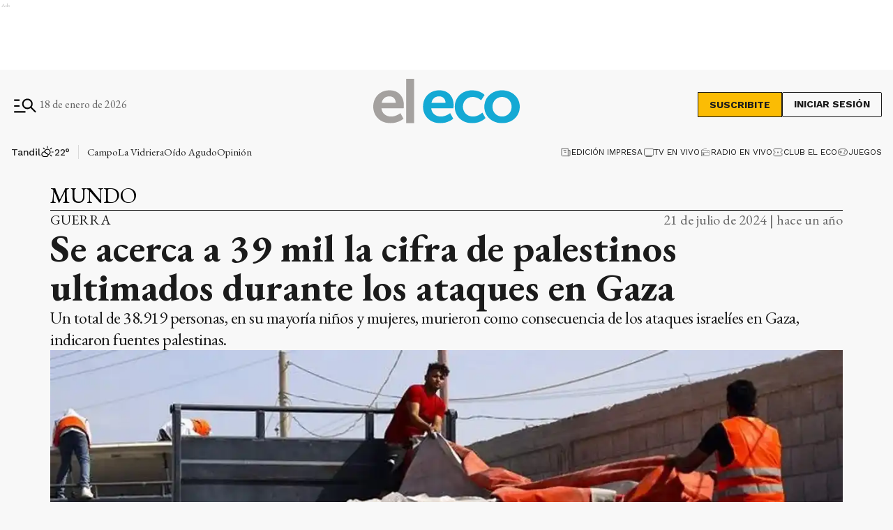

--- FILE ---
content_type: text/html; charset=utf-8
request_url: https://www.google.com/recaptcha/api2/aframe
body_size: 270
content:
<!DOCTYPE HTML><html><head><meta http-equiv="content-type" content="text/html; charset=UTF-8"></head><body><script nonce="ONL_7PPFSYbHPvcYLVt4DA">/** Anti-fraud and anti-abuse applications only. See google.com/recaptcha */ try{var clients={'sodar':'https://pagead2.googlesyndication.com/pagead/sodar?'};window.addEventListener("message",function(a){try{if(a.source===window.parent){var b=JSON.parse(a.data);var c=clients[b['id']];if(c){var d=document.createElement('img');d.src=c+b['params']+'&rc='+(localStorage.getItem("rc::a")?sessionStorage.getItem("rc::b"):"");window.document.body.appendChild(d);sessionStorage.setItem("rc::e",parseInt(sessionStorage.getItem("rc::e")||0)+1);localStorage.setItem("rc::h",'1768765793363');}}}catch(b){}});window.parent.postMessage("_grecaptcha_ready", "*");}catch(b){}</script></body></html>

--- FILE ---
content_type: application/javascript; charset=utf-8
request_url: https://fundingchoicesmessages.google.com/f/AGSKWxUGsX5jeu_x4LlbfpCHgdjNkeg9SC55LnWeYITHzya8DU3CNw3TLNNsz9YJqNXQy7INZ0DgubxjE7iddAs6VlBKWAHpzKjFB0_zsSGzXBgPwmQlXtppDJEpCusab0ZIhmJST1Hynxt1Oc0rspJw6PnwJnwq97aFKG_Re-YWV-BWghIxpKAOiSfzmt7g/_/adstx./ad/login-/adzoneleft./awe2.js/120x600_
body_size: -1288
content:
window['4202f995-de81-4940-be76-b753f0adc751'] = true;

--- FILE ---
content_type: application/javascript; charset=UTF-8
request_url: https://www.eleco.com.ar/_next/static/chunks/pages/_app-d57d5f7a76d2f8a5.js
body_size: 14189
content:
(self.webpackChunk_N_E=self.webpackChunk_N_E||[]).push([[2888],{27484:function(e){var t;t=function(){"use strict";var e="millisecond",t="second",n="minute",o="hour",r="week",a="month",i="quarter",s="year",c="date",u="Invalid Date",l=/^(\d{4})[-/]?(\d{1,2})?[-/]?(\d{0,2})[Tt\s]*(\d{1,2})?:?(\d{1,2})?:?(\d{1,2})?[.:]?(\d+)?$/,_=/\[([^\]]+)]|Y{1,4}|M{1,4}|D{1,2}|d{1,4}|H{1,2}|h{1,2}|a|A|m{1,2}|s{1,2}|Z{1,2}|SSS/g,d={name:"en",weekdays:"Sunday_Monday_Tuesday_Wednesday_Thursday_Friday_Saturday".split("_"),months:"January_February_March_April_May_June_July_August_September_October_November_December".split("_"),ordinal:function(e){var t=["th","st","nd","rd"],n=e%100;return"["+e+(t[(n-20)%10]||t[n]||t[0])+"]"}},f=function(e,t,n){var o=String(e);return!o||o.length>=t?e:""+Array(t+1-o.length).join(n)+e},m="en",p={};p[m]=d;var h="$isDayjsObject",v=function(e){return e instanceof b||!(!e||!e[h])},g=function e(t,n,o){var r;if(!t)return m;if("string"==typeof t){var a=t.toLowerCase();p[a]&&(r=a),n&&(p[a]=n,r=a);var i=t.split("-");if(!r&&i.length>1)return e(i[0])}else{var s=t.name;p[s]=t,r=s}return!o&&r&&(m=r),r||!o&&m},y=function(e,t){if(v(e))return e.clone();var n="object"==typeof t?t:{};return n.date=e,n.args=arguments,new b(n)},E={s:f,z:function(e){var t=-e.utcOffset(),n=Math.abs(t);return(t<=0?"+":"-")+f(Math.floor(n/60),2,"0")+":"+f(n%60,2,"0")},m:function e(t,n){if(t.date()<n.date())return-e(n,t);var o=12*(n.year()-t.year())+(n.month()-t.month()),r=t.clone().add(o,a),i=n-r<0,s=t.clone().add(o+(i?-1:1),a);return+(-(o+(n-r)/(i?r-s:s-r))||0)},a:function(e){return e<0?Math.ceil(e)||0:Math.floor(e)},p:function(u){return({M:a,y:s,w:r,d:"day",D:c,h:o,m:n,s:t,ms:e,Q:i})[u]||String(u||"").toLowerCase().replace(/s$/,"")},u:function(e){return void 0===e}};E.l=g,E.i=v,E.w=function(e,t){return y(e,{locale:t.$L,utc:t.$u,x:t.$x,$offset:t.$offset})};var b=function(){function d(e){this.$L=g(e.locale,null,!0),this.parse(e),this.$x=this.$x||e.x||{},this[h]=!0}var f=d.prototype;return f.parse=function(e){this.$d=function(e){var t=e.date,n=e.utc;if(null===t)return new Date(NaN);if(E.u(t))return new Date;if(t instanceof Date)return new Date(t);if("string"==typeof t&&!/Z$/i.test(t)){var o=t.match(l);if(o){var r=o[2]-1||0,a=(o[7]||"0").substring(0,3);return n?new Date(Date.UTC(o[1],r,o[3]||1,o[4]||0,o[5]||0,o[6]||0,a)):new Date(o[1],r,o[3]||1,o[4]||0,o[5]||0,o[6]||0,a)}}return new Date(t)}(e),this.init()},f.init=function(){var e=this.$d;this.$y=e.getFullYear(),this.$M=e.getMonth(),this.$D=e.getDate(),this.$W=e.getDay(),this.$H=e.getHours(),this.$m=e.getMinutes(),this.$s=e.getSeconds(),this.$ms=e.getMilliseconds()},f.$utils=function(){return E},f.isValid=function(){return this.$d.toString()!==u},f.isSame=function(e,t){var n=y(e);return this.startOf(t)<=n&&n<=this.endOf(t)},f.isAfter=function(e,t){return y(e)<this.startOf(t)},f.isBefore=function(e,t){return this.endOf(t)<y(e)},f.$g=function(e,t,n){return E.u(e)?this[t]:this.set(n,e)},f.unix=function(){return Math.floor(this.valueOf()/1e3)},f.valueOf=function(){return this.$d.getTime()},f.startOf=function(e,i){var u=this,l=!!E.u(i)||i,_=E.p(e),d=function(e,t){var n=E.w(u.$u?Date.UTC(u.$y,t,e):new Date(u.$y,t,e),u);return l?n:n.endOf("day")},f=function(e,t){return E.w(u.toDate()[e].apply(u.toDate("s"),(l?[0,0,0,0]:[23,59,59,999]).slice(t)),u)},m=this.$W,p=this.$M,h=this.$D,v="set"+(this.$u?"UTC":"");switch(_){case s:return l?d(1,0):d(31,11);case a:return l?d(1,p):d(0,p+1);case r:var g=this.$locale().weekStart||0,y=(m<g?m+7:m)-g;return d(l?h-y:h+(6-y),p);case"day":case c:return f(v+"Hours",0);case o:return f(v+"Minutes",1);case n:return f(v+"Seconds",2);case t:return f(v+"Milliseconds",3);default:return this.clone()}},f.endOf=function(e){return this.startOf(e,!1)},f.$set=function(r,i){var u,l=E.p(r),_="set"+(this.$u?"UTC":""),d=((u={}).day=_+"Date",u[c]=_+"Date",u[a]=_+"Month",u[s]=_+"FullYear",u[o]=_+"Hours",u[n]=_+"Minutes",u[t]=_+"Seconds",u[e]=_+"Milliseconds",u)[l],f="day"===l?this.$D+(i-this.$W):i;if(l===a||l===s){var m=this.clone().set(c,1);m.$d[d](f),m.init(),this.$d=m.set(c,Math.min(this.$D,m.daysInMonth())).$d}else d&&this.$d[d](f);return this.init(),this},f.set=function(e,t){return this.clone().$set(e,t)},f.get=function(e){return this[E.p(e)]()},f.add=function(e,i){var c,u=this;e=Number(e);var l=E.p(i),_=function(t){var n=y(u);return E.w(n.date(n.date()+Math.round(t*e)),u)};if(l===a)return this.set(a,this.$M+e);if(l===s)return this.set(s,this.$y+e);if("day"===l)return _(1);if(l===r)return _(7);var d=((c={})[n]=6e4,c[o]=36e5,c[t]=1e3,c)[l]||1,f=this.$d.getTime()+e*d;return E.w(f,this)},f.subtract=function(e,t){return this.add(-1*e,t)},f.format=function(e){var t=this,n=this.$locale();if(!this.isValid())return n.invalidDate||u;var o=e||"YYYY-MM-DDTHH:mm:ssZ",r=E.z(this),a=this.$H,i=this.$m,s=this.$M,c=n.weekdays,l=n.months,d=n.meridiem,f=function(e,n,r,a){return e&&(e[n]||e(t,o))||r[n].slice(0,a)},m=function(e){return E.s(a%12||12,e,"0")},p=d||function(e,t,n){var o=e<12?"AM":"PM";return n?o.toLowerCase():o};return o.replace(_,function(e,o){return o||function(e){switch(e){case"YY":return String(t.$y).slice(-2);case"YYYY":return E.s(t.$y,4,"0");case"M":return s+1;case"MM":return E.s(s+1,2,"0");case"MMM":return f(n.monthsShort,s,l,3);case"MMMM":return f(l,s);case"D":return t.$D;case"DD":return E.s(t.$D,2,"0");case"d":return String(t.$W);case"dd":return f(n.weekdaysMin,t.$W,c,2);case"ddd":return f(n.weekdaysShort,t.$W,c,3);case"dddd":return c[t.$W];case"H":return String(a);case"HH":return E.s(a,2,"0");case"h":return m(1);case"hh":return m(2);case"a":return p(a,i,!0);case"A":return p(a,i,!1);case"m":return String(i);case"mm":return E.s(i,2,"0");case"s":return String(t.$s);case"ss":return E.s(t.$s,2,"0");case"SSS":return E.s(t.$ms,3,"0");case"Z":return r}return null}(e)||r.replace(":","")})},f.utcOffset=function(){return-(15*Math.round(this.$d.getTimezoneOffset()/15))},f.diff=function(e,c,u){var l,_=this,d=E.p(c),f=y(e),m=(f.utcOffset()-this.utcOffset())*6e4,p=this-f,h=function(){return E.m(_,f)};switch(d){case s:l=h()/12;break;case a:l=h();break;case i:l=h()/3;break;case r:l=(p-m)/6048e5;break;case"day":l=(p-m)/864e5;break;case o:l=p/36e5;break;case n:l=p/6e4;break;case t:l=p/1e3;break;default:l=p}return u?l:E.a(l)},f.daysInMonth=function(){return this.endOf(a).$D},f.$locale=function(){return p[this.$L]},f.locale=function(e,t){if(!e)return this.$L;var n=this.clone(),o=g(e,t,!0);return o&&(n.$L=o),n},f.clone=function(){return E.w(this.$d,this)},f.toDate=function(){return new Date(this.valueOf())},f.toJSON=function(){return this.isValid()?this.toISOString():null},f.toISOString=function(){return this.$d.toISOString()},f.toString=function(){return this.$d.toUTCString()},d}(),x=b.prototype;return y.prototype=x,[["$ms",e],["$s",t],["$m",n],["$H",o],["$W","day"],["$M",a],["$y",s],["$D",c]].forEach(function(e){x[e[1]]=function(t){return this.$g(t,e[0],e[1])}}),y.extend=function(e,t){return e.$i||(e(t,b,y),e.$i=!0),y},y.locale=g,y.isDayjs=v,y.unix=function(e){return y(1e3*e)},y.en=p[m],y.Ls=p,y.p={},y},e.exports=t()},67763:function(e,t,n){var o;o=function(e){"use strict";var t,n={name:"es",monthsShort:"ene_feb_mar_abr_may_jun_jul_ago_sep_oct_nov_dic".split("_"),weekdays:"domingo_lunes_martes_mi\xe9rcoles_jueves_viernes_s\xe1bado".split("_"),weekdaysShort:"dom._lun._mar._mi\xe9._jue._vie._s\xe1b.".split("_"),weekdaysMin:"do_lu_ma_mi_ju_vi_s\xe1".split("_"),months:"enero_febrero_marzo_abril_mayo_junio_julio_agosto_septiembre_octubre_noviembre_diciembre".split("_"),weekStart:1,formats:{LT:"H:mm",LTS:"H:mm:ss",L:"DD/MM/YYYY",LL:"D [de] MMMM [de] YYYY",LLL:"D [de] MMMM [de] YYYY H:mm",LLLL:"dddd, D [de] MMMM [de] YYYY H:mm"},relativeTime:{future:"en %s",past:"hace %s",s:"unos segundos",m:"un minuto",mm:"%d minutos",h:"una hora",hh:"%d horas",d:"un d\xeda",dd:"%d d\xedas",M:"un mes",MM:"%d meses",y:"un a\xf1o",yy:"%d a\xf1os"},ordinal:function(e){return e+"\xba"}};return(e&&"object"==typeof e&&"default"in e?e:{default:e}).default.locale(n,null,!0),n},e.exports=o(n(27484))},36808:function(e,t,n){var o,r,a; /*!
 * JavaScript Cookie v2.2.1
 * https://github.com/js-cookie/js-cookie
 *
 * Copyright 2006, 2015 Klaus Hartl & Fagner Brack
 * Released under the MIT license
 */ a=function(){function e(){for(var e=0,t={};e<arguments.length;e++){var n=arguments[e];for(var o in n)t[o]=n[o]}return t}function t(e){return e.replace(/(%[0-9A-Z]{2})+/g,decodeURIComponent)}return function n(o){function r(){}function a(t,n,a){if("undefined"!=typeof document){"number"==typeof(a=e({path:"/"},r.defaults,a)).expires&&(a.expires=new Date(new Date*1+864e5*a.expires)),a.expires=a.expires?a.expires.toUTCString():"";try{var i=JSON.stringify(n);/^[\{\[]/.test(i)&&(n=i)}catch(s){}n=o.write?o.write(n,t):encodeURIComponent(String(n)).replace(/%(23|24|26|2B|3A|3C|3E|3D|2F|3F|40|5B|5D|5E|60|7B|7D|7C)/g,decodeURIComponent),t=encodeURIComponent(String(t)).replace(/%(23|24|26|2B|5E|60|7C)/g,decodeURIComponent).replace(/[\(\)]/g,escape);var c="";for(var u in a){if(a[u])c+="; "+u,!0!==a[u]&&(c+="="+a[u].split(";")[0])}return document.cookie=t+"="+n+c}}function i(e,n){if("undefined"!=typeof document){for(var r={},a=document.cookie?document.cookie.split("; "):[],i=0;i<a.length;i++){var s=a[i].split("="),c=s.slice(1).join("=");n||'"'!==c.charAt(0)||(c=c.slice(1,-1));try{var u=t(s[0]);if(c=(o.read||o)(c,u)||t(c),n)try{c=JSON.parse(c)}catch(l){}if(r[u]=c,e===u)break}catch(_){}}return e?r[e]:r}}return r.set=a,r.get=function(e){return i(e,!1)},r.getJSON=function(e){return i(e,!0)},r.remove=function(t,n){a(t,"",e(n,{expires:-1}))},r.defaults={},r.withConverter=n,r}(function(){})},void 0!==(r="function"==typeof(o=a)?o.call(t,n,t,e):o)&&(e.exports=r),e.exports=a()},83454:function(e,t,n){"use strict";var o,r;e.exports=(null==(o=n.g.process)?void 0:o.env)&&"object"==typeof(null==(r=n.g.process)?void 0:r.env)?n.g.process:n(77663)},91118:function(e,t,n){(window.__NEXT_P=window.__NEXT_P||[]).push(["/_app",function(){return n(90518)}])},24608:function(e,t,n){"use strict";n.d(t,{d8:function(){return c},nJ:function(){return u},zt:function(){return l}});var o=n(36808),r=n.n(o),a=n(27304),i=function(){return!0},s=null==a?void 0:a.domain,c=function(e,t,n){if(i()&&(r().set(e,t,n||{expires:1,path:"/"}),"token"===e&&s)){var o=null==n?void 0:n.expires;if(!o){var a=new Date;a.setFullYear(a.getFullYear()+1),o=a.toUTCString()}window.document.cookie="auth_token=".concat(t,"; expires=").concat(o,"; path=/; domain=").concat(s)}},u=function(e){i()&&(r().remove(e,{expires:1}),"token"===e&&s&&(window.document.cookie="auth_token=; expires=Thu, 01 Jan 1970 00:00:00 UTC; path=/; domain=".concat(s)))},l=function(e){return"token"===e?r().get("token")||r().get("auth_token"):r().get(e)}},61474:function(e,t,n){"use strict";n.d(t,{B:function(){return i},LV:function(){return a},vt:function(){return r}});var o=n(83454),r=o.env.NEXT_PUBLIC_GA_ID&&JSON.parse(o.env.NEXT_PUBLIC_GA_ID)||[],a=function(e){Array.isArray(r)&&r.length>0&&r.forEach(function(t){return window.gtag("config",t,{page_path:e})})},i=function(e,t,n,o){Array.isArray(r)&&r.length>0&&window.gtag("event",e,{event_category:"".concat(t),event_label:"".concat(n),value:o})}},90518:function(e,t,n){"use strict";n.r(t),n.d(t,{default:function(){return j}});var o=n(26042),r=n(85893),a=n(67294),i=n(15645),s=n.n(i),c=function(){return(0,r.jsxs)("div",{className:s().previewBanner,children:["Est\xe1s en una vista previa."," ",(0,r.jsx)("a",{href:"/api/exit-preview",className:"underline",children:"Hac\xe9 click ac\xe1"})," ","para salir del modo de vista previa."]})},u=n(93051);n(58092),n(67763);var l=n(11163),_=n(4298),d=n.n(_),f=n(97829),m=n(47568),p=n(97582),h=n(24608);function v(){return(v=(0,m.Z)(function(e){var t,n,o;return(0,p.__generator)(this,function(r){switch(r.label){case 0:if(e.includes("iniciar-sesion")||!(t=(0,h.zt)("token")))return[2];r.label=1;case 1:return r.trys.push([1,3,,4]),[4,fetch("".concat("https://articapiv3.eleco.com.ar/api/v2","/users/register-page"),{method:"POST",headers:{"Content-Type":"application/json",Authorization:"Bearer ".concat(t)},body:JSON.stringify({page_url:e})})];case 2:if(!(n=r.sent()).ok)throw Error("Error en la solicitud: ".concat(n.status," ").concat(n.statusText));return[3,4];case 3:return o=r.sent(),console.error(o),[3,4];case 4:return[2]}})})).apply(this,arguments)}var g="626758435695023",y=function(){g&&window.fbq("track","PageView")},E=n(61474),b=n(83454).env.NEXT_PUBLIC_MARFEEL_ACCOUNT_ID||null,x=(0,a.createContext)(),w=function(e){var t=["Top_Header_Internas","Bottom_Header_Internas","InRead_1_Internas","InRead_2_Internas","InRead_3_Internas","Zocalo","Invasivo",],n=["Top_Header_Notas","Invasivo","Zocalo","1_Bottom_Header_Notas","1_Top_Foto_Notas","1_Cabecera_Nota_Notas","1_InRead_1_Notas","1_InRead_2_Notas","1_InRead_3_Notas","1_InRead_4_Notas","1_InRead_5_Notas","1_Pie_Nota_Notas","2_Bottom_Header_Notas","2_Top_Foto_Notas","2_Cabecera_Nota_Notas","2_InRead_1_Notas","2_InRead_2_Notas","2_InRead_3_Notas","2_InRead_4_Notas","2_Pie_Nota_Notas","3_Bottom_Header_Notas","3_Top_Foto_Notas","3_Cabecera_Nota_Notas","3_InRead_1_Notas","3_InRead_2_Notas","3_InRead_3_Notas","3_InRead_4_Notas","3_Pie_Nota_Notas","4_Bottom_Header_Notas","4_Top_Foto_Notas","4_Cabecera_Nota_Notas","4_InRead_1_Notas","4_InRead_2_Notas","4_InRead_3_Notas","4_InRead_4_Notas","4_Pie_Nota_Notas","5_Bottom_Header_Notas","5_Top_Foto_Notas","5_Cabecera_Nota_Notas","5_InRead_1_Notas","5_InRead_2_Notas","5_InRead_3_Notas","5_InRead_4_Notas","5_Pie_Nota_Notas","6_Bottom_Header_Notas","6_Top_Foto_Notas","6_Cabecera_Nota_Notas","6_InRead_1_Notas","6_InRead_2_Notas","6_InRead_3_Notas","6_InRead_4_Notas","6_Pie_Nota_Notas",],i=["Top_Header","Bottom_Header","Entre_Notas_1","Entre_Notas_2","Entre_Notas_3","Entre_Notas_4","Entre_Notas_5","Entre_Notas_6","Entre_Notas_7","Entre_Notas_8","Entre_Notas_9","Entre_Notas_10","Entre_Notas_11","Entre_Notas_12","Entre_Notas_13","Entre_Notas_14","300x250_1","300x250_2","300x250_3","300x250_4","300x250_5","300x250_6","300x250_7","300x250_8","300x250_9","300x250_10","300x250_11","300x250_12","300x250_13","300x250_14","300x250_15","300x250_16","300x250_17","300x250_18","300x250_19","300x250_20","Invasivo","Zocalo",],s=function(e){return e&&"notas"===e?n:e&&"Internas"===e?t:i},c=(0,a.useMemo)(function(){return{advertisementHome:i,advertisementNotes:n,advertisementInternas:t,getArrayAdvertisement:s}},[n,i,t]);return(0,r.jsx)(x.Provider,(0,o.Z)({value:c},e))},k=n(86770),N=n(96748),T=n(12331),I=n(27304),z=function(){var e=(0,T.aF)(),t=e.haveSuscription,n=e.userRequest,i=(0,a.useState)([]),s=i[0],c=i[1],u=null==I?void 0:I.global_scripts_body;return((0,a.useEffect)(function(){if(!n.loading&&u){var e=t();return c(u.filter(function(t){return!e||"https://360playvid.info/slidepleer/s823s.js"!==t.src})),function(){document.querySelectorAll('[id^="global-script-body-tag-"]').forEach(function(e){return e.remove()})}}},[u,t,n.loading,n]),n.loading)?null:(0,r.jsx)(r.Fragment,{children:s.map(function(e,t){var n=e.id?e.id:"global-script-body-tag-"+t,a={};return e.dataAttributes&&e.dataAttributes.forEach(function(e){for(var t in e)a[t]=e[t]}),(0,r.jsx)(d(),(0,o.Z)({id:n,src:e.src,strategy:"afterInteractive"},e.async?{defer:!0}:{},a),"script-body-"+t)})})},S=n(83454);n.e(6337).then(n.t.bind(n,66337,23));var j=function(e){var t,n,i,s,_,m,p,h,x,j,P,O,M,D,$,C,A=e.Component,B=e.pageProps,Z=(0,l.useRouter)(),L=JSON.parse('["GTM-MMX4SJD5"]')||[],H=S.env.NEXT_PUBLIC_TW_PX_ID;return(0,a.useEffect)(function(){return function(){window.sas=void 0,window.OneSignal=void 0,window._taboola=void 0}},[]),(0,a.useEffect)(function(){var e=function(e,t){var n=t.shallow;Z.isPreview||(y(),E.LV(e),n||function(e){v.apply(this,arguments)}(e))};return Z.events.on("routeChangeComplete",e),function(){Z.events.off("routeChangeComplete",e)}},[Z.events]),S.env.NEXT_PUBLIC_CHARTBEAT_ID&&!window._sf_async_config&&(window._sf_async_config={uid:S.env.NEXT_PUBLIC_CHARTBEAT_ID,domain:S.env.NEXT_PUBLIC_CHARTBEAT_DOMAIN,useCanonical:!0,flickerControl:!1,useCanonicalDomain:!0},(null==B?void 0:null===(M=B.note)||void 0===M?void 0:null===(D=M.category)||void 0===D?void 0:D.name)&&(window._sf_async_config.sections=B.note.category.name),(null==B?void 0:null===($=B.note)||void 0===$?void 0:null===(C=$.author)||void 0===C?void 0:C.display_name)&&(window._sf_async_config.authors=B.note.author.display_name),t=document.createElement("script"),n=document.getElementsByTagName("script")[0],t.type="text/javascript",t.async=!0,t.src="//static.chartbeat.com/js/chartbeat_mab.js",n.parentNode.insertBefore(t,n),i=document.createElement("script"),s=document.getElementsByTagName("script")[0],i.type="text/javascript",i.async=!0,i.src="//static.chartbeat.com/js/chartbeat.js",s.parentNode.insertBefore(i,s)),S.env.NEXT_PUBLIC_STAY22_ID&&!window.Stay22&&(window.Stay22=window.Stay22||{},window.Stay22.params={lmaID:S.env.NEXT_PUBLIC_STAY22_ID},_=window,m=document,p="script",h="https://scripts.stay22.com/letmeallez.js",_.Stay22=_.Stay22||{},_.Stay22.params={lmaID:S.env.NEXT_PUBLIC_STAY22_ID},x=m.createElement(p),j=m.getElementsByTagName(p)[0],x.async=1,x.src=h,j.parentNode.insertBefore(x,j)),S.env.NEXT_PUBLIC_NOTIFPUSH_ID&&!window._nAdzq&&(window._nAdzq=window._nAdzq||[],window._nAdzq.push(["setIds",S.env.NEXT_PUBLIC_NOTIFPUSH_ID]),(P=document.createElement("script")).type="text/javascript",P.defer=!0,P.async=!0,P.src="https://notifpush.com/scripts/nadz-sdk.js",(O=document.getElementsByTagName("script")[0]).parentNode.insertBefore(P,O)),(0,r.jsxs)(r.Fragment,{children:[(0,r.jsx)(f.nf,{children:(0,r.jsx)(N.Z,{children:(0,r.jsxs)(T.dr,{children:[(null==I?void 0:I.global_scripts_body)?(0,r.jsx)(z,{}):null,(0,r.jsx)(w,{children:(0,r.jsx)(k.oU,{children:(0,r.jsx)(A,(0,o.Z)({},B))})})]})})}),Z.isPreview&&(0,r.jsx)(c,{}),(0,r.jsx)(d(),{id:"OneSignalSDK-js",src:"https://cdn.onesignal.com/sdks/OneSignalSDK.js",strategy:"lazyOnload",onLoad:function(){window.OneSignal=window.OneSignal||[],OneSignal.push(function(){OneSignal.init({appId:"59dd6181-e869-4445-a00c-9ebf5de82359",notifyButton:{enable:!0},allowLocalhostAsSecureOrigin:!0})})}}),!Z.isPreview&&Array.isArray(E.vt)&&E.vt.map(function(e){return(0,r.jsx)(d(),{id:"gtag-"+e,strategy:"afterInteractive",src:"https://www.googletagmanager.com/gtag/js?id=".concat(e)})}),!Z.isPreview&&Array.isArray(E.vt)&&(0,r.jsx)(d(),{id:"gtag-script",strategy:"afterInteractive",dangerouslySetInnerHTML:{__html:"\n              window.dataLayer = window.dataLayer || [];\n              function gtag(){dataLayer.push(arguments);}\n              gtag('js', new Date());\n              ".concat(E.vt.map(function(e){return"gtag('config', '".concat(e,"', {page_path: window.location.pathname})")}),"\n            ")}}),!Z.isPreview&&Array.isArray(L)&&L.map(function(e,t){return(0,r.jsx)(d(),{id:"gtm-script-"+t,strategy:"afterInteractive",dangerouslySetInnerHTML:{__html:"(function(w,d,s,l,i){w[l]=w[l]||[];w[l].push({'gtm.start':\n                              new Date().getTime(),event:'gtm.js'});var f=d.getElementsByTagName(s)[0],\n                              j=d.createElement(s),dl=l!='dataLayer'?'&l='+l:'';j.defer=true;j.src=\n                              'https://www.googletagmanager.com/gtm.js?id='+i+dl;f.parentNode.insertBefore(j,f);\n                              })(window,document,'script','dataLayer','".concat(e,"');")}},"gtm-script-"+t)}),!1,!1,(null==u?void 0:u.caPub)?(0,r.jsx)(d(),{id:"adsbygoogle-init-js",strategy:"afterInteractive",crossOrigin:"anonymous",src:"https://pagead2.googlesyndication.com/pagead/js/adsbygoogle.js?client=".concat(u.caPub)}):null,null,!Z.isPreview&&g&&(0,r.jsx)(d(),{id:"fb-pixel",strategy:"afterInteractive",dangerouslySetInnerHTML:{__html:"\n            !function(f,b,e,v,n,t,s)\n            {if(f.fbq)return;n=f.fbq=function(){n.callMethod?\n            n.callMethod.apply(n,arguments):n.queue.push(arguments)};\n            if(!f._fbq)f._fbq=n;n.push=n;n.loaded=!0;n.version='2.0';\n            n.queue=[];t=b.createElement(e);t.async=!0;\n            t.src=v;s=b.getElementsByTagName(e)[0];\n            s.parentNode.insertBefore(t,s)}(window, document,'script',\n            'https://connect.facebook.net/en_US/fbevents.js');\n            fbq('init', ".concat(g,");\n          ")}}),!Z.isPreview&&b&&(0,r.jsx)(d(),{id:"marfeel-sdk",strategy:"afterInteractive",dangerouslySetInnerHTML:{__html:'\n            !(function () {\n              "use strict";\n              function e(e) {\n                var t = !(arguments.length > 1 && void 0 !== arguments[1]) || arguments[1],\n                  c = document.createElement("script");\n                (c.src = e),\n                  t\n                    ? (c.type = "module")\n                    : ((c.async = !0),\n                      (c.type = "text/javascript"),\n                      c.setAttribute("nomodule", ""));\n                var n = document.getElementsByTagName("script")[0];\n                n.parentNode.insertBefore(c, n);\n              }\n              !(function (t, c) {\n                !(function (t, c, n) {\n                  var a, o, r;\n                  (n.accountId = c),\n                    (null !== (a = t.marfeel) && void 0 !== a) || (t.marfeel = {}),\n                    (null !== (o = (r = t.marfeel).cmd) && void 0 !== o) || (r.cmd = []),\n                    (t.marfeel.config = n);\n                  var i = "https://sdk.mrf.io/statics";\n                  e("".concat(i, "/marfeel-sdk.js?id=").concat(c), !0),\n                    e("".concat(i, "/marfeel-sdk.es5.js?id=").concat(c), !1);\n                })(\n                  t,\n                  c,\n                  arguments.length > 2 && void 0 !== arguments[2] ? arguments[2] : {}\n                );\n              })(window, '.concat(b,", {});\n            })();\n          ")}}),!Z.isPreview&&H&&(0,r.jsx)(d(),{id:"twq-pixel",strategy:"afterInteractive",dangerouslySetInnerHTML:{__html:"\n            !function(e,t,n,s,u,a){e.twq||(s=e.twq=function(){s.exe?s.exe.apply(s,arguments):s.queue.push(arguments);\n            },s.version='1.1',s.queue=[],u=t.createElement(n),u.async=!0,u.src='https://static.ads-twitter.com/uwt.js',\n            a=t.getElementsByTagName(n)[0],a.parentNode.insertBefore(u,a))}(window,document,'script');\n            twq('config','".concat(H,"');\n          ")}})]})}},86770:function(e,t,n){"use strict";n.d(t,{oU:function(){return u},xn:function(){return l}});var o=n(47568),r=n(26042),a=n(97582),i=n(85893),s=n(67294),c=(0,s.createContext)(),u=function(e){var t,n=(0,s.useState)({loading:!0,plans:null,cheapestPlan:null}),u=n[0],l=n[1];(0,s.useEffect)(function(){u.plans||_()},[]);var _=(t=(0,o.Z)(function(){var e,t,n;return(0,a.__generator)(this,function(o){switch(o.label){case 0:return o.trys.push([0,4,,5]),[4,fetch("https://articapiv3.eleco.com.ar/api/v2/plans",{method:"GET",mode:"cors"})];case 1:if(!(e=o.sent()).ok)return[3,3];return[4,e.json()];case 2:if(t=o.sent())return l({loading:!1,plans:t.data,cheapestPlan:m(t.data)}),[2,t.data];o.label=3;case 3:return[3,5];case 4:return n=o.sent(),console.log(n),[3,5];case 5:return[2]}})}),function(){return t.apply(this,arguments)}),d=function(e,t){if(u.plans){var n;return null===(n=u.plans[e])||void 0===n?void 0:n.find(function(e){return e.id==t})}},f=function(e){var t=null;return u.plans&&(u.plans.hasOwnProperty("monthly")?t=u.plans.monthly.find(function(t){return t.id==e}):u.plans.hasOwnProperty("yearly")&&(t=u.plans.yearly.find(function(t){return t.id==e}))),t},m=function(e){var t=null;return(null==e?void 0:e.monthly)?t=e.monthly.sort(function(e,t){return e.price_total-t.price_total}):(null==e?void 0:e.yearly)&&(t=e.yearly.sort(function(e,t){return e.price_total-t.price_total})),t?t[0]:null},p=function(){var e,t,n;if(!u.plans)return null;return{yearly:(null===(e=u.plans.yearly)||void 0===e?void 0:e.filter(function(e){return(null==e?void 0:e.include_diario_pdf)===!0}))||[],monthly:(null===(t=u.plans.monthly)||void 0===t?void 0:t.filter(function(e){return(null==e?void 0:e.include_diario_pdf)===!0}))||[]}},h=(0,s.useMemo)(function(){return{loading:u.loading,plans:u.plans,cheapestPlan:u.cheapestPlan,hasPdfPlans:!!u.plans&&!!(u.plans.yearly&&u.plans.yearly.some(function(e){return e.include_diario_pdf})||u.plans.monthly&&u.plans.monthly.some(function(e){return e.include_diario_pdf})),getPlan:d,getPlanById:f,filterPlansByPDF:p()}},[u]);return(0,i.jsx)(c.Provider,(0,r.Z)({value:h},e))};function l(){var e=s.useContext(c);if(!e)throw Error("usePlans debe estar dentro del proveedor");return e}},97829:function(e,t,n){"use strict";n.d(t,{nf:function(){return u},rV:function(){return l}});var o=n(47568),r=n(26042),a=n(97582),i=n(85893),s=n(67294),c=(0,s.createContext)(),u=function(e){var t,n=(0,s.useState)({loading:!0,settings:null}),u=n[0],l=n[1];(0,s.useEffect)(function(){_()},[]);var _=(t=(0,o.Z)(function(){var e,t,n;return(0,a.__generator)(this,function(o){switch(o.label){case 0:return o.trys.push([0,4,,5]),[4,fetch("https://articapiv3.eleco.com.ar/api/v2/settings",{method:"GET",mode:"cors"})];case 1:if(!(e=o.sent()).ok)return[3,3];return[4,e.json()];case 2:if(t=o.sent())return l({loading:!1,settings:t.data}),[2,t.data];o.label=3;case 3:return[3,5];case 4:return n=o.sent(),l({loading:!1,settings:null}),console.log(n),[3,5];case 5:return[2]}})}),function(){return t.apply(this,arguments)}),d=function(e,t){var n,o,r,a;return null!==(a=null!==(r=null===(o=null===(n=u.settings)||void 0===n?void 0:n.find(function(t){return t.slug==e}))||void 0===o?void 0:o.value)&&void 0!==r?r:t)&&void 0!==a?a:null},f=(0,s.useMemo)(function(){return{settings:u,syncSettings:_,getSetting:d}},[u]);return(0,i.jsx)(c.Provider,(0,r.Z)({value:f},e))};function l(){var e=s.useContext(c);if(!e)throw Error("useSettings debe estar dentro del proveedor");return e}},96748:function(e,t,n){"use strict";n.d(t,{V:function(){return _},Z:function(){return f}});var o=n(47568),r=n(26042),a=n(97582),i=n(85893),s=n(67294),c=n(69396),u=function(e,t){switch(t.type){case"AUTHENTICATE":return(0,c.Z)((0,r.Z)({},e),{token:t.payload.token});case"DEAUTHENTICATE":return(0,c.Z)((0,r.Z)({},e),{token:null});default:return e}},l=n(24608),_=(0,s.createContext)(),d={token:(0,l.zt)("token")||null},f=function(e){var t,n,c,f,m=e.children,p=(0,s.useReducer)(u,d),h=p[0],v=p[1],g=(t=(0,o.Z)(function(e){var t,n,o;return(0,a.__generator)(this,function(r){switch(r.label){case 0:t={email:e.email,first_name:e.firstname,last_name:e.lastname,password:e.password},(null==e?void 0:e.newsletter)&&(t.newsletter=e.newsletter),r.label=1;case 1:return r.trys.push([1,4,,5]),[4,fetch("https://articapiv3.eleco.com.ar/api/v2/auth/signup",{method:"POST",headers:{"Content-Type":"application/json",Accept:"application/json"},body:JSON.stringify(t)})];case 2:return[4,(n=r.sent()).json()];case 3:if(o=r.sent(),!n.ok)return[2,{error:!0,message:o.error,errors:o.errors}];return(null==o?void 0:o.associate)&&(0,l.d8)("associate",JSON.stringify(o.associate)),[2,{success:!0}];case 4:return r.sent(),[2,{error:!0,message:"Ocurri\xf3 un error"}];case 5:return[2]}})}),function(e){return t.apply(this,arguments)}),y=(n=(0,o.Z)(function(e){var t,n,o,r,i;return(0,a.__generator)(this,function(t){switch(t.label){case 0:return[4,fetch("https://articapiv3.eleco.com.ar/api/v2/auth/login",{method:"POST",headers:{"Content-Type":"application/json",Accept:"application/json"},body:JSON.stringify({email:e.email,password:e.password})})];case 1:return[4,(n=t.sent()).json()];case 2:if(o=t.sent(),!n.ok)return[2,{error:!0,message:o.error}];if(!(null==o?void 0:o.error))return r=o.expires_at,i=new Date(r.replace(" ","T")+"Z"),(0,l.d8)("token",o.access_token,{path:"/",expires:i}),v({type:"AUTHENTICATE",payload:{token:o.access_token}}),[2,{success:!0}];return[2]}})}),function(e){return n.apply(this,arguments)}),E=(c=(0,o.Z)(function(e){var t,n,o,r,i,s=arguments;return(0,a.__generator)(this,function(a){switch(a.label){case 0:return[4,fetch("https://articapiv3.eleco.com.ar/api/v2/auth/login/"+(t=s.length>1&&void 0!==s[1]?s[1]:"google")+"/callback",{method:"POST",headers:{Accept:"application/json","Content-Type":"application/json"},body:JSON.stringify({access_token:e})})];case 1:return[4,(n=a.sent()).json()];case 2:if(o=a.sent(),n&&n.ok&&(null==o?void 0:o.access_token))return r=o.expires_at,i=new Date(r.replace(" ","T")+"Z"),(0,l.d8)("token",o.access_token,{path:"/",expires:i}),v({type:"AUTHENTICATE",payload:{token:o.access_token}}),[2,{success:!0,new_user:(null==o?void 0:o.new_user)||!1}];return[2,{error:!0,message:(null==o?void 0:o.error)||"fall\xf3 la autenticaci\xf3n"}]}})}),function(e){return c.apply(this,arguments)}),b=(f=(0,o.Z)(function(e){var t;return(0,a.__generator)(this,function(e){switch(e.label){case 0:return t=(0,l.zt)("token"),[4,fetch("https://articapiv3.eleco.com.ar/api/v2/auth/logout",{headers:{"Content-Type":"application/json",Authorization:"Bearer ".concat(t)}}).then(function(e){return e.ok||console.log("error"),(0,l.nJ)("token"),v({type:"DEAUTHENTICATE"})}).catch(function(e){console.log("error")})];case 1:return e.sent(),[2]}})}),function(e){return f.apply(this,arguments)}),x=(0,r.Z)({authenticate:y,deauthenticate:b,providerAuthenticate:E,signup:g},h);return(0,i.jsx)(_.Provider,{value:x,children:m})}},12331:function(e,t,n){"use strict";n.d(t,{aF:function(){return m},dr:function(){return f}});var o=n(47568),r=n(26042),a=n(69396),i=n(97582),s=n(85893),c=n(67294),u=n(24608),l=n(11163),_=n.n(l),d=(0,c.createContext)(),f=function(e){var t=(0,c.useState)({loading:!0,user:null}),n=t[0],l=t[1],f=(0,c.useState)(null),m=f[0],p=f[1];(0,c.useEffect)(function(){E()},[]);var h,v,g,y,E=function(){l(function(e){return(0,a.Z)((0,r.Z)({},e),{loading:!0})});var e=(0,u.zt)("token");return e?fetch("https://articapiv3.eleco.com.ar/api/v2/auth/me",{headers:{"Content-Type":"application/json",Authorization:"Bearer ".concat(e)}}).then(function(e){return e.ok?e.json():null}).then(function(e){return e?(l(function(t){return{loading:!1,user:e}}),z(e),e):((0,u.nJ)("token"),_().push("/iniciar-sesion"),null)}).catch(function(e){return console.log(e),l(function(e){return{user:null,loading:!1}}),null}):(l(function(e){return(0,a.Z)((0,r.Z)({},e),{loading:!1})}),!1)},b=function(){l({loading:!1,user:null})},x=function(e){var t=(0,u.zt)("token");if(t){var n,o,r,a={first_name:e.first_name,last_name:e.last_name,birthday:e.birthday,email:e.email,country:e.country,province:e.province,city:e.city,address:e.address,addr_floor:e.addr_floor,addr_door:e.addr_door,phone_feature:e.phone_feature,phone:e.phone,dni:e.dni,dealer:e.dealer,cuit_cuil:null===(n=e.advertiser_detail)||void 0===n?void 0:n.cuit_cuil,condition_iva:null===(o=e.advertiser_detail)||void 0===o?void 0:o.condition_iva,business_name:null===(r=e.advertiser_detail)||void 0===r?void 0:r.business_name};return fetch("https://articapiv3.eleco.com.ar/api/v2/users/update-profile",{method:"POST",headers:{"Content-Type":"application/json",Authorization:"Bearer ".concat(t)},body:JSON.stringify(a)}).then(function(e){return e.json()}).then(function(e){return e.error?{status:"error",message:e.error}:(null!=e.id&&l({loading:!1,user:e}),{status:"success"})}).catch(function(e){return console.log(e),{status:"error"}})}},w=(h=(0,o.Z)(function(e){var t,n,o;return(0,i.__generator)(this,function(r){switch(r.label){case 0:if(t=(0,u.zt)("token"),n=!1,!t)return[3,5];r.label=1;case 1:return r.trys.push([1,3,,4]),[4,fetch("https://articapiv3.eleco.com.ar/api/v2/users/change-password",{method:"POST",headers:{"Content-Type":"application/json",Authorization:"Bearer ".concat(t)},body:JSON.stringify(e)}).then(function(e){return e.ok?e.json():null}).then(function(e){null!=e&&(n=!0)}).catch(function(e){console.log(e)})];case 2:return r.sent(),[3,4];case 3:return o=r.sent(),console.log(o),[3,4];case 4:return[2,n];case 5:return[2]}})}),function(e){return h.apply(this,arguments)}),k=(v=(0,o.Z)(function(e){var t,n,o,s,c,_,d;return(0,i.__generator)(this,function(i){switch(i.label){case 0:n=(null===(t=e[0])||void 0===t?void 0:t.file)||null,(o=new FormData).append("avatar_file",n),i.label=1;case 1:if(i.trys.push([1,6,,7]),!(s=(0,u.zt)("token")))return[3,4];return[4,fetch("https://articapiv3.eleco.com.ar/api/v2/users/update-avatar",{method:"POST",headers:{Accept:"application/json","X-Requested-With":"XMLHttpRequest",Authorization:"Bearer ".concat(s)},body:o})];case 2:return[4,i.sent().json()];case 3:if(!(_=i.sent()))return[2,!1];return l(function(e){return(0,a.Z)((0,r.Z)({},e),{user:(0,a.Z)((0,r.Z)({},e.user),{avatar:_.avatar})})}),[2,_];case 4:return[2,!1];case 5:return[3,7];case 6:return d=i.sent(),console.log(d),[2,!1];case 7:return[2]}})}),function(e){return v.apply(this,arguments)}),N=(g=(0,o.Z)(function(){var e,t,n,o;return(0,i.__generator)(this,function(t){switch(t.label){case 0:if(t.trys.push([0,5,,6]),!(e=(0,u.zt)("token")))return[3,3];return[4,fetch("https://articapiv3.eleco.com.ar/api/v2/subscriptions",{headers:{Accept:"application/json","X-Requested-With":"XMLHttpRequest",Authorization:"Bearer ".concat(e)}})];case 1:return[4,t.sent().json()];case 2:if(!(n=t.sent()))return[2,!1];return[2,n];case 3:case 6:return[2,!1];case 4:return[3,6];case 5:return o=t.sent(),console.log(o),[3,6]}})}),function(){return g.apply(this,arguments)}),T=function(){return!!n.user&&(!!n.user.plan_active||"journalist"==n.user.type)},I=(y=(0,o.Z)(function(){var e,t,n,o;return(0,i.__generator)(this,function(i){switch(i.label){case 0:e=(0,u.zt)("token"),i.label=1;case 1:if(i.trys.push([1,5,,6]),!e)return[3,4];return[4,fetch("https://articapiv3.eleco.com.ar/api/v2/subscriptions/cancelled",{method:"POST",mode:"cors",headers:{Authorization:"Bearer ".concat(e)}})];case 2:if(!(t=i.sent()).ok)return[3,4];return[4,t.json()];case 3:if(n=i.sent())return l(function(e){return(0,a.Z)((0,r.Z)({},e),{user:(0,a.Z)((0,r.Z)({},e.user),{plan_active:(0,a.Z)((0,r.Z)({},e.user.plan_active),{payment_status:n.payment_status}),subscription_active:(0,a.Z)((0,r.Z)({},e.user.subscription_active),{payment_status:n.payment_status})})})}),[2,n];i.label=4;case 4:return[3,6];case 5:return o=i.sent(),console.log(o),[3,6];case 6:return[2,!1]}})}),function(){return y.apply(this,arguments)}),z=function(e){(null==e?void 0:e.plan_active)?p(e.plan_active):p(null)},S=function(e){if(n.user){var t;if((null===(t=n.user.abilities)||void 0===t?void 0:t.length)>0&&n.user.abilities.find(function(t){return"*"==t.name||t.name==e}))return!0}return!1},j=function(){return S("has-benefits-club")},P=function(){return S("view-content-premium")},O=function(){return S("hide-advertisement")},M=function(){return S("view-edicion-impresa")},D=function(){return S("advanced-search")},$=function(){return S("play-games")},C=(0,c.useMemo)(function(){return{userRequest:n,plan:m,asyncUserInfo:E,userDeauthenticate:b,changePassword:w,updateProfile:x,haveSuscription:T,deleteSubscription:I,getSuscriptionHistory:N,imageUpload:k,havePermissionViewPaper:M,havePermissionHideAds:O,havePermissionViewNotePremium:P,havePermissionAdvanceSearch:D,havePermissionClub:j,havePermissionPlayGames:$}},[n,m]);return(0,s.jsx)(d.Provider,(0,r.Z)({value:C},e))};function m(){var e=c.useContext(d);if(!e)throw Error("UserContext debe estar dentro del proveedor");return e}},15645:function(e){e.exports={"gpt_unit_/78485390/ElEco/eleco_desktop_home_zocalo_1_0":"PreviewMode_gpt_unit___78485390__ElEco__eleco_desktop_home_zocalo_1_0__f0h_h","gpt_unit_/78485390/ElEco/eleco_mobile_home_zocalo_1_0":"PreviewMode_gpt_unit___78485390__ElEco__eleco_mobile_home_zocalo_1_0__gfpA_",previewBanner:"PreviewMode_previewBanner__4jQxu"}},58092:function(){},77663:function(e){!function(){var t={229:function(e){var t,n,o,r=e.exports={};function a(){throw Error("setTimeout has not been defined")}function i(){throw Error("clearTimeout has not been defined")}function s(e){if(t===setTimeout)return setTimeout(e,0);if((t===a||!t)&&setTimeout)return t=setTimeout,setTimeout(e,0);try{return t(e,0)}catch(o){try{return t.call(null,e,0)}catch(n){return t.call(this,e,0)}}}!function(){try{t="function"==typeof setTimeout?setTimeout:a}catch(e){t=a}try{n="function"==typeof clearTimeout?clearTimeout:i}catch(o){n=i}}();var c=[],u=!1,l=-1;function _(){u&&o&&(u=!1,o.length?c=o.concat(c):l=-1,c.length&&d())}function d(){if(!u){var e=s(_);u=!0;for(var t=c.length;t;){for(o=c,c=[];++l<t;)o&&o[l].run();l=-1,t=c.length}o=null,u=!1,function(e){if(n===clearTimeout)return clearTimeout(e);if((n===i||!n)&&clearTimeout)return n=clearTimeout,clearTimeout(e);try{n(e)}catch(o){try{return n.call(null,e)}catch(t){return n.call(this,e)}}}(e)}}function f(e,t){this.fun=e,this.array=t}function m(){}r.nextTick=function(e){var t=Array(arguments.length-1);if(arguments.length>1)for(var n=1;n<arguments.length;n++)t[n-1]=arguments[n];c.push(new f(e,t)),1!==c.length||u||s(d)},f.prototype.run=function(){this.fun.apply(null,this.array)},r.title="browser",r.browser=!0,r.env={},r.argv=[],r.version="",r.versions={},r.on=m,r.addListener=m,r.once=m,r.off=m,r.removeListener=m,r.removeAllListeners=m,r.emit=m,r.prependListener=m,r.prependOnceListener=m,r.listeners=function(e){return[]},r.binding=function(e){throw Error("process.binding is not supported")},r.cwd=function(){return"/"},r.chdir=function(e){throw Error("process.chdir is not supported")},r.umask=function(){return 0}}},n={};function o(e){var r=n[e];if(void 0!==r)return r.exports;var a=n[e]={exports:{}},i=!0;try{t[e](a,a.exports,o),i=!1}finally{i&&delete n[e]}return a.exports}o.ab="//";var r=o(229);e.exports=r}()},11163:function(e,t,n){e.exports=n(90387)},4298:function(e,t,n){e.exports=n(20699)},47568:function(e,t,n){"use strict";function o(e,t,n,o,r,a,i){try{var s=e[a](i),c=s.value}catch(u){n(u);return}s.done?t(c):Promise.resolve(c).then(o,r)}function r(e){return function(){var t=this,n=arguments;return new Promise(function(r,a){var i=e.apply(t,n);function s(e){o(i,r,a,s,c,"next",e)}function c(e){o(i,r,a,s,c,"throw",e)}s(void 0)})}}n.d(t,{Z:function(){return r}})},14924:function(e,t,n){"use strict";function o(e,t,n){return t in e?Object.defineProperty(e,t,{value:n,enumerable:!0,configurable:!0,writable:!0}):e[t]=n,e}n.d(t,{Z:function(){return o}})},26042:function(e,t,n){"use strict";n.d(t,{Z:function(){return r}});var o=n(14924);function r(e){for(var t=1;t<arguments.length;t++){var n=null!=arguments[t]?arguments[t]:{},r=Object.keys(n);"function"==typeof Object.getOwnPropertySymbols&&(r=r.concat(Object.getOwnPropertySymbols(n).filter(function(e){return Object.getOwnPropertyDescriptor(n,e).enumerable}))),r.forEach(function(t){(0,o.Z)(e,t,n[t])})}return e}},69396:function(e,t,n){"use strict";function o(e,t){return t=null!=t?t:{},Object.getOwnPropertyDescriptors?Object.defineProperties(e,Object.getOwnPropertyDescriptors(t)):(function(e,t){var n=Object.keys(e);if(Object.getOwnPropertySymbols){var o=Object.getOwnPropertySymbols(e);n.push.apply(n,o)}return n})(Object(t)).forEach(function(n){Object.defineProperty(e,n,Object.getOwnPropertyDescriptor(t,n))}),e}n.d(t,{Z:function(){return o}})},93051:function(e){"use strict";e.exports=JSON.parse('{"networkCode":"78485390","siteId":"500636","homePageId":"1560883","internaPageId":"1560884","notePageId":"1560885","slots":{"Top_Header":{"desktop":{"name":"ElEco/eleco_desktop_home_top_1","sizes":[[970,90],[728,90]]},"mobile":{"name":"ElEco/eleco_mobile_home_top_1","sizes":[[300,50],[300,100],[320,50],[320,100]]}},"Entre_Notas_1":{"desktop":{"name":"ElEco/eleco_desktop_home_970x250_1","sizes":[[728,90],[970,90],[970,250]]},"mobile":{"name":"ElEco/eleco_mobile_home_336x280_1","sizes":[[300,50],[300,100],[320,50],[320,100]]}},"300x250_1":{"mobile":{"name":"ElEco/eleco_mobile_home_336x280_2","sizes":[[300,250],[336,280]]}},"300x250_2":{"mobile":{"name":"ElEco/eleco_mobile_home_336x280_3","sizes":[[300,250],[336,280]]}},"300x250_3":{"mobile":{"name":"ElEco/eleco_mobile_home_336x280_4","sizes":[[300,250],[336,280]]}},"300x250_4":{"mobile":{"name":"ElEco/eleco_mobile_home_336x280_5","sizes":[[300,250],[336,280]]}},"300x250_5":{"mobile":{"name":"ElEco/eleco_mobile_home_336x280_6","sizes":[[300,250],[336,280]]}},"Entre_Notas_2":{"desktop":{"name":"ElEco/eleco_desktop_home_970x250_2","sizes":[[728,90],[970,90],[970,250]]},"mobile":{"name":"ElEco/eleco_mobile_home_336x280_7","sizes":[[300,250],[336,280]]}},"Sticky_ads_1":{"desktop":{"name":"ElEco/eleco_desktop_home_300x600_1","sizes":[[300,600],[300,250]]},"mobile":{"name":"ElEco/eleco_mobile_home_300x600_1","sizes":[[300,600],[300,250]]}},"Entre_Notas_3":{"desktop":{"name":"ElEco/eleco_desktop_home_970x250_3","sizes":[[728,90],[970,90],[970,250]]},"mobile":{"name":"ElEco/eleco_mobile_home_336x280_8","sizes":[[300,250],[336,280]]}},"300x250_6":{"mobile":{"name":"ElEco/eleco_mobile_home_336x280_9","sizes":[[300,250],[336,280]]}},"Entre_Notas_4":{"desktop":{"name":"ElEco/eleco_desktop_home_970x250_4","sizes":[[728,90],[970,90],[970,250]]},"mobile":{"name":"ElEco/eleco_mobile_home_336x280_10","sizes":[[300,250],[336,280]]}},"300x250_7":{"mobile":{"name":"ElEco/eleco_mobile_home_336x280_11","sizes":[[300,250],[336,280]]}},"Entre_Notas_5":{"desktop":{"name":"ElEco/eleco_desktop_home_970x250_5","sizes":[[728,90],[970,90],[970,250]]},"mobile":{"name":"ElEco/eleco_mobile_home_336x280_12","sizes":[[300,250],[336,280]]}},"Entre_Notas_6":{"desktop":{"name":"ElEco/eleco_desktop_home_970x250_6","sizes":[[728,90],[970,90],[970,250]]},"mobile":{"name":"ElEco/eleco_mobile_home_336x280_13","sizes":[[300,250],[336,280]]}},"300x250_8":{"mobile":{"name":"ElEco/eleco_mobile_home_336x280_14","sizes":[[300,250],[336,280]]}},"Entre_Notas_7":{"desktop":{"name":"ElEco/eleco_desktop_home_970x250_7","sizes":[[728,90],[970,90],[970,250]]},"mobile":{"name":"ElEco/eleco_mobile_home_336x280_15","sizes":[[300,250],[336,280]]}},"300x250_9":{"mobile":{"name":"ElEco/eleco_mobile_home_336x280_16","sizes":[[300,250],[336,280]]}},"Entre_Notas_8":{"desktop":{"name":"ElEco/eleco_desktop_home_970x250_8","sizes":[[728,90],[970,90],[970,250]]},"mobile":{"name":"ElEco/eleco_mobile_home_336x280_17","sizes":[[300,250],[336,280]]}},"300x250_10":{"mobile":{"name":"ElEco/eleco_mobile_home_336x280_18","sizes":[[300,250],[336,280]]}},"Entre_Notas_9":{"desktop":{"name":"ElEco/eleco_desktop_home_970x250_9","sizes":[[728,90],[970,90],[970,250]]}},"Sticky_ads_2":{"desktop":{"name":"ElEco/eleco_desktop_home_300x600_2","sizes":[[300,600],[300,250]]},"mobile":{"name":"ElEco/eleco_mobile_home_300x600_2","sizes":[[300,600],[300,250]]}},"300x250_11":{"mobile":{"name":"ElEco/eleco_mobile_home_336x280_19","sizes":[[300,250],[336,280]]}},"Entre_Notas_10":{"desktop":{"name":"ElEco/eleco_desktop_home_970x250_10","sizes":[[728,90],[970,90],[970,250]]}},"300x250_12":{"mobile":{"name":"ElEco/eleco_mobile_home_336x280_20","sizes":[[300,250],[336,280]]}},"Sticky_ads_3":{"desktop":{"name":"ElEco/eleco_desktop_home_300x600_3","sizes":[[300,600],[300,250]]},"mobile":{"name":"ElEco/eleco_mobile_home_300x600_3","sizes":[[300,600],[300,250]]}},"Entre_Notas_11":{"desktop":{"name":"ElEco/eleco_desktop_home_970x250_11","sizes":[[728,90],[970,90],[970,250]]},"mobile":{"name":"ElEco/eleco_mobile_home_336x280_21","sizes":[[300,250],[336,280]]}},"300x250_13":{"desktop":{"name":"ElEco/eleco_desktop_home_336x280_1","sizes":[[300,250],[336,280]]},"mobile":{"name":"ElEco/eleco_mobile_home_336x280_22","sizes":[[300,250],[336,280]]}},"Entre_Notas_12":{"desktop":{"name":"ElEco/eleco_desktop_home_970x250_12","sizes":[[728,90],[970,90],[970,250]]},"mobile":{"name":"ElEco/eleco_mobile_home_336x280_23","sizes":[[300,250],[336,280]]}},"300x250_14":{"desktop":{"name":"ElEco/eleco_desktop_home_336x280_2","sizes":[[300,250],[336,280]]},"mobile":{"name":"ElEco/eleco_mobile_home_336x280_24","sizes":[[300,250],[336,280]]}},"Zocalo":{"desktop":{"name":"ElEco/eleco_desktop_home_zocalo_1","sizes":"fixed"},"mobile":{"name":"ElEco/eleco_mobile_home_zocalo_1","sizes":"fixed"}},"Invasivo":{"desktop":{"name":"ElEco/eleco_desktop_home_itt_1","sizes":[970,640]},"mobile":{"name":"ElEco/eleco_mobile_home_itt_1","sizes":[320,480]}},"Top_Header_Notas":{"desktop":{"name":"ElEco/eleco_desktop_article_top_1","sizes":[[728,90],[970,90]]},"mobile":{"name":"ElEco/eleco_mobile_article_top_1","sizes":[[300,50],[300,100],[320,50],[320,100]]}},"1_Cabecera_Nota_Notas":{"desktop":{"name":"ElEco/eleco_desktop_article_970x90_1","sizes":[[728,90],[970,90]]},"mobile":{"name":"ElEco/eleco_mobile_article_320x100_1","sizes":[[300,50],[300,100],[320,50],[320,100]]}},"1_InRead_1_Notas":{"desktop":{"name":"ElEco/eleco_desktop_article_inline_1","sizes":[[640,480],[300,250],[1,1]],"height":"d-large-h480"},"mobile":{"name":"ElEco/eleco_mobile_article_inline_1","sizes":[[300,250],[1,1]],"height":"box-h250"}},"1_InRead_2_Notas":{"desktop":{"name":"ElEco/eleco_desktop_article_inline_2","sizes":[[640,480],[300,250],[1,1]],"height":"d-large-h480"},"mobile":{"name":"ElEco/eleco_mobile_article_inline_2","sizes":[[300,250],[1,1]],"height":"box-h250"}},"1_InRead_3_Notas":{"desktop":{"name":"ElEco/eleco_desktop_article_inline_3","sizes":[[640,480],[300,250],[1,1]],"height":"d-large-h480"},"mobile":{"name":"ElEco/eleco_mobile_article_inline_3","sizes":[[300,250],[1,1]],"height":"box-h250"}},"1_Pie_Nota_Notas":{"desktop":{"name":"ElEco/eleco_desktop_article_970x250_1","sizes":[[728,90],[970,90],[970,250]],"height":"d-large-h250"},"mobile":{"name":"ElEco/eleco_mobile_article_336x280_1","sizes":[[300,250],[336,280]],"height":"box-h280"}},"Invasivo_Nota":{"desktop":{"name":"ElEco/eleco_desktop_article_itt_1","sizes":[970,640]},"mobile":{"name":"ElEco/eleco_mobile_article_itt_1","sizes":[320,480]}},"Zocalo_Nota":{"desktop":{"name":"ElEco/eleco_desktop_article_zocalo_1","sizes":"fixed"},"mobile":{"name":"ElEco/eleco_mobile_article_zocalo_1","sizes":"fixed"}},"Top_Header_Internas":{"desktop":{"name":"ElEco/eleco_desktop_section_top_1","sizes":[[970,90],[728,90]]},"mobile":{"name":"ElEco/eleco_mobile_section_top_1","sizes":[[300,50],[300,100],[320,50],[320,100]]}},"InRead_1_Internas":{"desktop":{"name":"ElEco/eleco_desktop_section_970x250_1","sizes":[[728,90],[970,90],[970,250]]},"mobile":{"name":"ElEco/eleco_mobile_section_336x280_1","sizes":[[300,250],[336,280]]}},"Sticky_ads_1_Internas":{"desktop":{"name":"ElEco/eleco_desktop_section_300x600_1","sizes":[[300,250],[300,600]]}},"Sticky_ads_2_Internas":{"desktop":{"name":"ElEco/eleco_desktop_section_300x600_2","sizes":[[300,250],[300,600]]}},"300x250_1_Internas":{"mobile":{"name":"ElEco/eleco_mobile_section_336x280_2","sizes":[[300,250],[336,280]]}},"300x250_2_Internas":{"mobile":{"name":"ElEco/eleco_mobile_section_336x280_3","sizes":[[300,250],[336,280]]}},"300x250_3_Internas":{"mobile":{"name":"ElEco/eleco_mobile_section_336x280_4","sizes":[[300,250],[336,280]]}},"300x250_4_Internas":{"mobile":{"name":"ElEco/eleco_mobile_section_336x280_5","sizes":[[300,250],[336,280]]}},"Invasivo_Internas":{"desktop":{"name":"ElEco/eleco_desktop_section_itt_1","sizes":[970,640]},"mobile":{"name":"ElEco/eleco_mobile_section_itt_1","sizes":[320,480]}},"Zocalo_Internas":{"desktop":{"name":"ElEco/eleco_desktop_section_zocalo_1","sizes":"fixed"},"mobile":{"name":"ElEco/eleco_mobile_section_zocalo_1","sizes":"fixed"}}}}')},27304:function(e){"use strict";e.exports=JSON.parse('{"nombre":"El Eco","nombre_completo":"El Eco Multimedios","nombre_diario":"El Eco de Tandil","newsletter":{"has_newsletter":true,"message":"Tambi\xe9n recibir\xe1s nuestro newsletter diario e emails promocionales de los cuales pod\xe9s desuscribirte en cualquier momento.","title":"Edici\xf3n impresa","welcome_text":"\xa1Bienvenido a nuestra secci\xf3n de ediciones digitales! Desde la comodidad de tu dispositivo podr\xe1s explorar todas las noticias que se encuentran en nuestra plataforma. ","title_editions":"Descubr\xed nuestras ediciones","filter_title":"Selecciona para encontrar la edici\xf3n que te gustar\xeda ver"},"allow_copy_note":false,"url":"eleco.com.ar","telefono":"(0249) 443-9000","email_ayuda":"servicios@eleco.com.ar","email_servicios":"servicios@eleco.com.ar","horario":"Lun a Vie de 7:30 a 21hs","horario_weekend":"S\xe1bados de 7 a 12hs","horario_structured":["Mo 07:30-21:30","Tu 07:30-21:30","We 07:30-21:30","Th 07:30-21:30","Fr 07:30-21:30","Sa 07:00-12:00"],"domain":".eleco.com.ar","direccion":"H. Yrigoyen 560","region":"Tandil","ciudad":"Tandil","cod_extended":"4265","provincia":"Buenos Aires","cp":"7000","nombre_radio":"Tandil FM","url_radio":"tandilfm","url_tv":"https://arcast.com.ar/ecotv","url_categories":"","url_tags":"/etiqueta","social":{"facebook":"elecodetandil","facebookpage":"125160804309113","instagram":"elecodetandil","twitter":"elecotandil","whatsapp":"5492494062800","noticesWhatsapp":"5492494356289","youtube":"elecodetandil"},"mediaUrl":"cdn.eleco.com.ar","edicion":"July 3, 2007","latitude":"-37.32167","longitude":"-59.13316","view_paper_free":false,"show_premium_label":true,"global_scripts":[{"src":"https://hub.fromdoppler.com/public/dhtrack.js","async":true}],"not_found_config":{"title":"\xa1Ups! Esta p\xe1gina no pudo ser reconocida por nuestra plataforma","desc":"Es posible que el contenido no est\xe9 disponible o que la direcci\xf3n que hayas ingresado no sea la correcta. Te invitamos a seguir navegando por todo nuestro contenido","buttonText":"Volver al inicio","show_notes":true},"show_header_weather":true,"nextArticleAlert":true,"chatbot":{"enabled":false,"url":"https://amaike.eleco.com.ar"}}')}},function(e){var t=function(t){return e(e.s=t)};e.O(0,[9774,179],function(){return t(91118),t(90387)}),_N_E=e.O()}]);